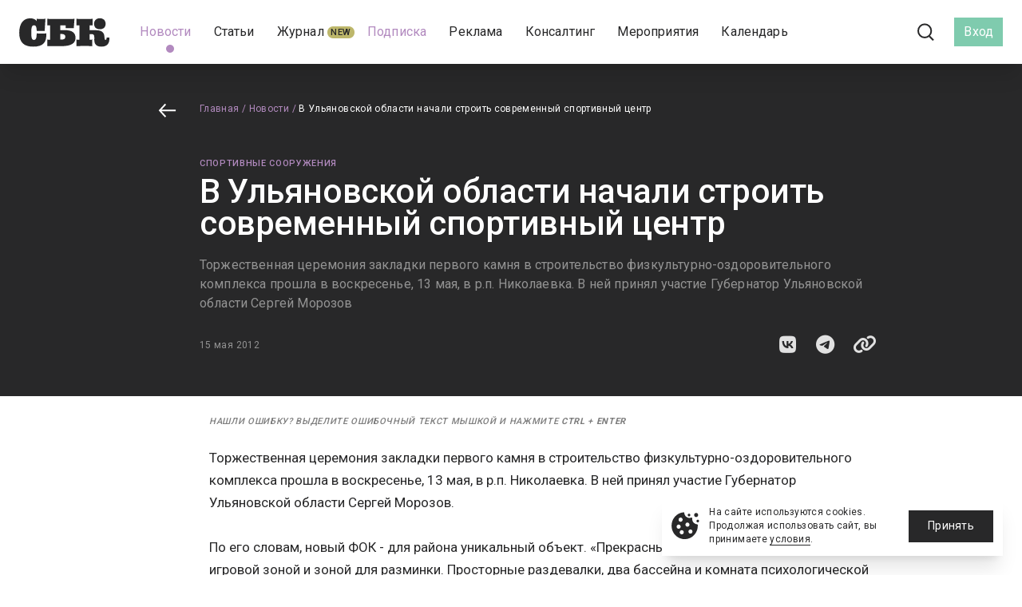

--- FILE ---
content_type: text/css
request_url: https://www.s-bc.ru/css/progress.css
body_size: 406
content:
progress::-webkit-progress-bar{background:#f9fafb}progress:not([value]),progress:not([value])::-moz-progress-bar,progress:not([value])::-webkit-progress-bar,progress:not([value])::-webkit-progress-value{background:#f9fafb}progress[value]{-webkit-appearance:none;-moz-appearance:none;appearance:none;border:none;color:#ec4899}progress[value]::-webkit-progress-bar{background:#f9fafb;box-shadow:unset}progress[value]::-webkit-progress-value{background-color:#ec4899}progress[value]::-moz-progress-bar{background-color:#ec4899}


--- FILE ---
content_type: image/svg+xml
request_url: https://www.s-bc.ru/icons/sandwich.svg
body_size: 147
content:
<svg width="37" height="22" viewBox="0 0 37 22" fill="none" xmlns="http://www.w3.org/2000/svg">
<rect y="19.2655" width="37" height="2" fill="#282829"/>
<rect y="9.63275" width="37" height="2" fill="#282829"/>
<rect width="37" height="2" fill="#282829"/>
</svg>


--- FILE ---
content_type: image/svg+xml
request_url: https://www.s-bc.ru/icons/arrow_left_black.svg
body_size: 174
content:
<svg width="25" height="18" viewBox="0 0 25 18" fill="none" xmlns="http://www.w3.org/2000/svg">
<path d="M9.33887 1.2688L2.08643 9.12641L9.33887 16.984" stroke="#343435" stroke-width="2"/>
<line x1="2.08643" y1="9.11401" x2="22.0864" y2="9.11401" stroke="#343435" stroke-width="2"/>
</svg>


--- FILE ---
content_type: image/svg+xml
request_url: https://www.s-bc.ru/icons/cross_gray.svg
body_size: 177
content:
<svg width="23" height="23" viewBox="0 0 23 23" fill="none" xmlns="http://www.w3.org/2000/svg">
<line x1="21.9205" y1="0.707107" x2="0.707281" y2="21.9203" stroke="#939393" stroke-width="2"/>
<line x1="21.9203" y1="21.92" x2="0.707133" y2="0.706792" stroke="#939393" stroke-width="2"/>
</svg>
